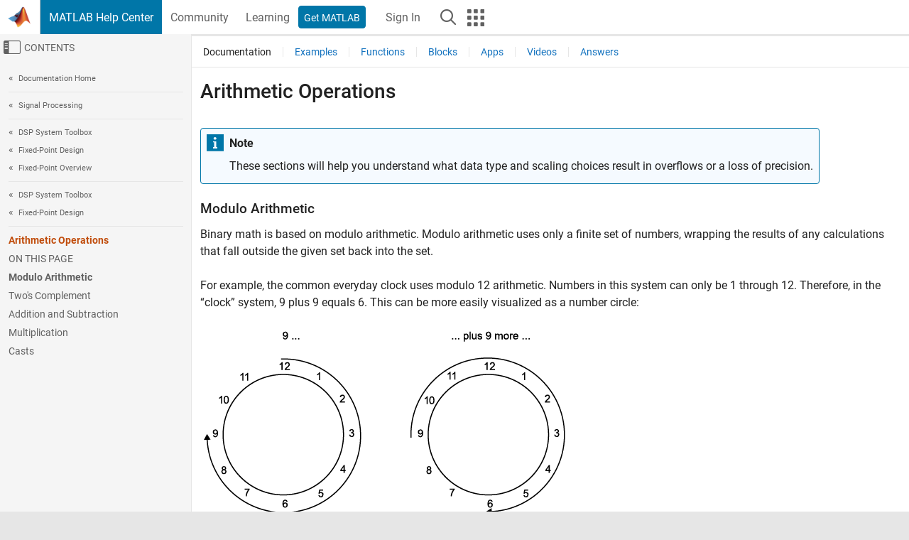

--- FILE ---
content_type: application/x-javascript;charset=utf-8
request_url: https://smetrics.mathworks.com/id?d_visid_ver=5.2.0&d_fieldgroup=A&mcorgid=B1441C8B533095C00A490D4D%40AdobeOrg&mid=90381531632559194720575237969205509295&ts=1768701866292
body_size: -34
content:
{"mid":"90381531632559194720575237969205509295"}

--- FILE ---
content_type: application/javascript;charset=utf-8
request_url: https://www.mathworks.com/etc.clientlibs/mathworks/clientlibs/customer-ui/components/typeahead.min.20251211153853409.js
body_size: 5716
content:
var $jscomp=$jscomp||{};$jscomp.scope={};$jscomp.arrayIteratorImpl=function(c){var b=0;return function(){return b<c.length?{done:!1,value:c[b++]}:{done:!0}}};$jscomp.arrayIterator=function(c){return{next:$jscomp.arrayIteratorImpl(c)}};$jscomp.makeIterator=function(c){var b="undefined"!=typeof Symbol&&Symbol.iterator&&c[Symbol.iterator];return b?b.call(c):$jscomp.arrayIterator(c)};$jscomp.arrayFromIterator=function(c){for(var b,m=[];!(b=c.next()).done;)m.push(b.value);return m};
$jscomp.arrayFromIterable=function(c){return c instanceof Array?c:$jscomp.arrayFromIterator($jscomp.makeIterator(c))};this.Mathworks=this.Mathworks||{};this.Mathworks.templates=this.Mathworks.templates||{};
this.Mathworks.templates.searchbasictypeahead=Handlebars.template({1:function(c,b,m,g,a){var d;g=c.lookupProperty||function(h,f){if(Object.prototype.hasOwnProperty.call(h,f))return h[f]};return'\t\t\x3cul class\x3d"suggestionarea dropdown-menu d-block" id\x3d"search_suggestions" role\x3d"listbox"\x3e\n'+(null!=(d=g(m,"each").call(null!=b?b:c.nullContext||{},null!=b?g(b,"suggestions"):b,{name:"each",hash:{},fn:c.program(2,a,0),inverse:c.noop,data:a,loc:{start:{line:4,column:3},end:{line:10,column:12}}}))?
d:"")+"\t\t\x3c/ul\x3e\n"},2:function(c,b,m,g,a){var d,h;g=null!=b?b:c.nullContext||{};var f=c.hooks.helperMissing,e=c.escapeExpression,n=c.lambda;c=c.lookupProperty||function(k,l){if(Object.prototype.hasOwnProperty.call(k,l))return k[l]};return'\t\t\t\t\x3cli class\x3d"suggestion" id\x3d"suggestion_'+e((h=null!=(h=c(m,"index")||a&&c(a,"index"))?h:f,"function"===typeof h?h.call(g,{name:"index",hash:{},data:a,loc:{start:{line:5,column:42},end:{line:5,column:52}}}):h))+'"\x3e\n\t\t\t\t\t\x3ca class\x3d"suggestion_item dropdown-item" href\x3d"#" role\x3d"option" data-value\x3d"'+
e(n(b,b))+'"\x3e\n\t\t\t\t\t\t\x3cspan class\x3d"suggestion_highlight"\x3e'+e(n((d=a&&c(a,"root"))&&c(d,"qvalue"),b))+"\x3c/span\x3e"+e((c(m,"getSuggestionHighlights")||b&&c(b,"getSuggestionHighlights")||f).call(g,(d=a&&c(a,"root"))&&c(d,"qvalue"),b,{name:"getSuggestionHighlights",hash:{},data:a,loc:{start:{line:7,column:64},end:{line:7,column:109}}}))+"\n\t\t\t\t\t\x3c/a\x3e\n\t\t\t\t\x3c/li\x3e\n"},compiler:[8,"\x3e\x3d 4.3.0"],main:function(c,b,m,g,a){var d;g=c.lookupProperty||function(h,f){if(Object.prototype.hasOwnProperty.call(h,
f))return h[f]};return'\x3cdiv class\x3d"typeahead_container typeahead_type_basic"\x3e\n'+(null!=(d=g(m,"if").call(null!=b?b:c.nullContext||{},null!=b?g(b,"suggestions"):b,{name:"if",hash:{},fn:c.program(1,a,0),inverse:c.noop,data:a,loc:{start:{line:2,column:1},end:{line:12,column:8}}}))?d:"")+"\x3c/div\x3e"},useData:!0});this.Mathworks=this.Mathworks||{};this.Mathworks.templates=this.Mathworks.templates||{};
this.Mathworks.templates.searchgrouptypeaheadbs5=Handlebars.template({1:function(c,b,m,g,a,d,h){var f;g=c.lookupProperty||function(e,n){if(Object.prototype.hasOwnProperty.call(e,n))return e[n]};return null!=(f=g(m,"each").call(null!=b?b:c.nullContext||{},null!=b?g(b,"pages"):b,{name:"each",hash:{},fn:c.program(2,a,0,d,h),inverse:c.noop,data:a,loc:{start:{line:3,column:2},end:{line:37,column:11}}}))?f:""},2:function(c,b,m,g,a,d,h){var f;g=c.lookupProperty||function(e,n){if(Object.prototype.hasOwnProperty.call(e,
n))return e[n]};return null!=(f=g(m,"if").call(null!=b?b:c.nullContext||{},null!=b?g(b,"suggestions"):b,{name:"if",hash:{},fn:c.program(3,a,0,d,h),inverse:c.noop,data:a,loc:{start:{line:4,column:3},end:{line:36,column:10}}}))?f:""},3:function(c,b,m,g,a,d,h){var f,e;g=null!=b?b:c.nullContext||{};var n=c.hooks.helperMissing,k=c.escapeExpression,l=c.lookupProperty||function(p,q){if(Object.prototype.hasOwnProperty.call(p,q))return p[q]};return'\t\t\t\t\x3cdiv class\x3d"typeahead_group" role\x3d"group" aria-label\x3d"'+
k((e=null!=(e=l(m,"header")||(null!=b?l(b,"header"):b))?e:n,"function"===typeof e?e.call(g,{name:"header",hash:{},data:a,loc:{start:{line:5,column:58},end:{line:5,column:68}}}):e))+'"\x3e\n\t\t\t\t\t\x3cdiv class\x3d"typeahead_group_title"\x3e'+k((e=null!=(e=l(m,"header")||(null!=b?l(b,"header"):b))?e:n,"function"===typeof e?e.call(g,{name:"header",hash:{},data:a,loc:{start:{line:6,column:40},end:{line:6,column:50}}}):e))+"\n"+(null!=(f=(l(m,"ifIn")||b&&l(b,"ifIn")||n).call(g,"fcn",null!=b?l(b,"type"):
b,{name:"ifIn",hash:{},fn:c.program(4,a,0,d,h),inverse:c.noop,data:a,loc:{start:{line:7,column:6},end:{line:9,column:15}}}))?f:"")+(null!=(f=(l(m,"ifIn")||b&&l(b,"ifIn")||n).call(g,"blk",null!=b?l(b,"type"):b,{name:"ifIn",hash:{},fn:c.program(6,a,0,d,h),inverse:c.noop,data:a,loc:{start:{line:10,column:6},end:{line:12,column:15}}}))?f:"")+'\t\t\t\t\t\x3c/div\x3e\n\t\t\t\t\t\x3cdiv class\x3d"typeahead_group_result"\x3e\n\t\t\t\t\t\t\x3cul class\x3d"suggestionarea dropdown-menu show"\x3e\n'+(null!=(f=
l(m,"each").call(g,null!=b?l(b,"suggestions"):b,{name:"each",hash:{},fn:c.program(8,a,0,d,h),inverse:c.noop,data:a,loc:{start:{line:16,column:7},end:{line:32,column:16}}}))?f:"")+"\t\t\t\t\t\t\x3c/ul\x3e\n\t\t\t\t\t\x3c/div\x3e\n\t\t\t\t\x3c/div\x3e\n"},4:function(c,b,m,g,a){return'\t\t\t\t\t\t\t\x3cspan class\x3d"icon-function"\x3e\x3c/span\x3e\n'},6:function(c,b,m,g,a){return'\t\t\t\t\t\t\t\x3cspan class\x3d"icon-block"\x3e\x3c/span\x3e\n'},8:function(c,b,m,g,a,d,h){var f,e;g=null!=b?b:c.nullContext||
{};var n=c.hooks.helperMissing,k=c.escapeExpression,l=c.lookupProperty||function(p,q){if(Object.prototype.hasOwnProperty.call(p,q))return p[q]};return'\t\t\t\t\t\t\t\t\x3cli class\x3d"suggestion"\x3e\n\t\t\t\t\t\t\t\t\t\x3ca class\x3d"suggestion_item dropdown-item" id\x3d"'+k((e=null!=(e=l(m,"type")||(null!=b?l(b,"type"):b))?e:n,"function"===typeof e?e.call(g,{name:"type",hash:{},data:a,loc:{start:{line:18,column:54},end:{line:18,column:62}}}):e))+"_"+k((e=null!=(e=l(m,"index")||a&&l(a,"index"))?
e:n,"function"===typeof e?e.call(g,{name:"index",hash:{},data:a,loc:{start:{line:18,column:63},end:{line:18,column:73}}}):e))+'" role\x3d"option"\n'+(null!=(f=l(m,"if").call(g,null!=h[2]?l(h[2],"typeaheadRelease"):h[2],{name:"if",hash:{},fn:c.program(9,a,0,d,h),inverse:c.program(11,a,0,d,h),data:a,loc:{start:{line:19,column:10},end:{line:23,column:17}}}))?f:"")+'\x3e\n\t\t\t\t\t\t\t\t\t\t\x3cspan class\x3d"suggestion_summary refname"\x3e\n\t\t\t\t\t\t\t\t\t\t\t'+(null!=(f=l(m,"each").call(g,null!=
b?l(b,"title"):b,{name:"each",hash:{},fn:c.program(13,a,0,d,h),inverse:c.noop,data:a,loc:{start:{line:25,column:11},end:{line:25,column:161}}}))?f:"")+"\n\t\t\t\t\t\t\t\t\t\t\t-\n\t\t\t\t\t\t\t\t\t\t\t"+(null!=(f=l(m,"each").call(g,null!=b?l(b,"summary"):b,{name:"each",hash:{},fn:c.program(13,a,0,d,h),inverse:c.noop,data:a,loc:{start:{line:27,column:11},end:{line:27,column:163}}}))?f:"")+'\n\t\t\t\t\t\t\t\t\t\t\x3c/span\x3e\n\t\t\t\t\t\t\t\t\t\t\x3cspan class\x3d"suggestion_product"\x3e'+k((e=null!=
(e=l(m,"product")||(null!=b?l(b,"product"):b))?e:n,"function"===typeof e?e.call(g,{name:"product",hash:{},data:a,loc:{start:{line:29,column:43},end:{line:29,column:54}}}):e))+"\x3c/span\x3e\n\t\t\t\t\t\t\t\t\t\x3c/a\x3e\n\t\t\t\t\t\t\t\t\x3c/li\x3e\n"},9:function(c,b,m,g,a,d,h){var f;g=c.escapeExpression;d=c.lookupProperty||function(e,n){if(Object.prototype.hasOwnProperty.call(e,n))return e[n]};return'\t\t\t\t\t\t\t\t\t\t\thref\x3d"/help/releases/'+g(c.lambda(null!=h[2]?d(h[2],"typeaheadRelease"):
h[2],b))+"/"+g((f=null!=(f=d(m,"path")||(null!=b?d(b,"path"):b))?f:c.hooks.helperMissing,"function"===typeof f?f.call(null!=b?b:c.nullContext||{},{name:"path",hash:{},data:a,loc:{start:{line:20,column:59},end:{line:20,column:67}}}):f))+'"\n'},11:function(c,b,m,g,a){var d;g=c.lookupProperty||function(h,f){if(Object.prototype.hasOwnProperty.call(h,f))return h[f]};return'\t\t\t\t\t\t\t\t\t\t\thref\x3d"/help/'+c.escapeExpression((d=null!=(d=g(m,"path")||(null!=b?g(b,"path"):b))?d:c.hooks.helperMissing,
"function"===typeof d?d.call(null!=b?b:c.nullContext||{},{name:"path",hash:{},data:a,loc:{start:{line:22,column:23},end:{line:22,column:31}}}):d))+'"\n\t\t\t\t\t\t\t\t\t\t'},13:function(c,b,m,g,a){var d;g=null!=b?b:c.nullContext||{};var h=c.hooks.helperMissing,f=c.lookupProperty||function(e,n){if(Object.prototype.hasOwnProperty.call(e,n))return e[n]};return(null!=(d=(f(m,"ifCond")||b&&f(b,"ifCond")||h).call(g,a&&f(a,"index"),"\x3d\x3d","1",{name:"ifCond",hash:{},fn:c.program(14,a,0),inverse:c.noop,
data:a,loc:{start:{line:25,column:26},end:{line:25,column:99}}}))?d:"")+c.escapeExpression(c.lambda(b,b))+(null!=(d=(f(m,"ifCond")||b&&f(b,"ifCond")||h).call(g,a&&f(a,"index"),"\x3d\x3d","1",{name:"ifCond",hash:{},fn:c.program(16,a,0),inverse:c.noop,data:a,loc:{start:{line:25,column:107},end:{line:25,column:152}}}))?d:"")},14:function(c,b,m,g,a){return'\x3cspan class\x3d"suggestion_highlight"\x3e'},16:function(c,b,m,g,a){return"\x3c/span\x3e"},18:function(c,b,m,g,a,d,h){var f,e;g=null!=b?b:c.nullContext||
{};var n=c.hooks.helperMissing,k=c.escapeExpression,l=c.lookupProperty||function(p,q){if(Object.prototype.hasOwnProperty.call(p,q))return p[q]};return'\t\t\x3cdiv class\x3d"typeahead_group" role\x3d"group" aria-label\x3d"'+k((e=null!=(e=l(m,"labelSuggestions")||(null!=b?l(b,"labelSuggestions"):b))?e:n,"function"===typeof e?e.call(g,{name:"labelSuggestions",hash:{},data:a,loc:{start:{line:40,column:56},end:{line:40,column:76}}}):e))+'"\x3e\n\t\t\t\x3cdiv class\x3d"typeahead_group_title"\x3e'+k((e=
null!=(e=l(m,"labelSuggestions")||(null!=b?l(b,"labelSuggestions"):b))?e:n,"function"===typeof e?e.call(g,{name:"labelSuggestions",hash:{},data:a,loc:{start:{line:41,column:38},end:{line:41,column:58}}}):e))+'\x3c/div\x3e\n\t\t\t\x3cdiv class\x3d"typeahead_group_result"\x3e\n\t\t\t\t\x3cul class\x3d"suggestionarea dropdown-menu show"\x3e\n'+(null!=(f=l(m,"each").call(g,null!=(f=null!=b?l(b,"words"):b)?l(f,"wordlist"):f,{name:"each",hash:{},fn:c.program(19,a,0,d,h),inverse:c.noop,data:a,loc:{start:{line:44,
column:5},end:{line:52,column:14}}}))?f:"")+'\t\t\t\t\x3c/ul\x3e\n\t\t\t\x3c/div\x3e\n\t\t\x3c/div\x3e\n\t\t\x3cdiv class\x3d"text-center add_margin_20"\x3e\n\t\t\t\x3chr\x3e\n\t\t\t\x3ca href\x3d"/support/search.html?s_tid\x3dta_see_all_results\x26q\x3d'+k((e=null!=(e=l(m,"searchtext")||(null!=b?l(b,"searchtext"):b))?e:n,"function"===typeof e?e.call(g,{name:"searchtext",hash:{},data:a,loc:{start:{line:58,column:60},end:{line:58,column:74}}}):e))+'" class\x3d"see_all_results"\x3e'+k((e=null!=(e=l(m,
"labelSeeAllResults")||(null!=b?l(b,"labelSeeAllResults"):b))?e:n,"function"===typeof e?e.call(g,{name:"labelSeeAllResults",hash:{},data:a,loc:{start:{line:58,column:100},end:{line:58,column:122}}}):e))+"\x3c/a\x3e\n\t\t\x3c/div\x3e\n"},19:function(c,b,m,g,a,d,h){var f,e;g=null!=b?b:c.nullContext||{};var n=c.hooks.helperMissing,k=c.escapeExpression,l=c.lookupProperty||function(p,q){if(Object.prototype.hasOwnProperty.call(p,q))return p[q]};return'\t\t\t\t\t\t\x3cli class\x3d"suggestion"\x3e\n\t\t\t\t\t\t\t\x3ca class\x3d"suggestion_item dropdown-item" id\x3d"suggestion_'+
k((e=null!=(e=l(m,"index")||a&&l(a,"index"))?e:n,"function"===typeof e?e.call(g,{name:"index",hash:{},data:a,loc:{start:{line:46,column:63},end:{line:46,column:73}}}):e))+'" role\x3d"option" href\x3d"/support/search.html?suggestion\x3dtrue\x26q\x3d'+k((e=null!=(e=l(m,"fullword")||(null!=b?l(b,"fullword"):b))?e:n,"function"===typeof e?e.call(g,{name:"fullword",hash:{},data:a,loc:{start:{line:46,column:134},end:{line:46,column:146}}}):e))+'"\x3e\n\t\t\t\t\t\t\t\t\x3cspan class\x3d"suggestion_summary"\x3e\n\t\t\t\t\t\t\t\t\t'+
(null!=(f=l(m,"each").call(g,null!=b?l(b,"splitwordlist"):b,{name:"each",hash:{},fn:c.program(13,a,0,d,h),inverse:c.noop,data:a,loc:{start:{line:48,column:9},end:{line:48,column:167}}}))?f:"")+"\n\t\t\t\t\t\t\t\t\x3c/span\x3e\n\t\t\t\t\t\t\t\x3c/a\x3e\n\t\t\t\t\t\t\x3c/li\x3e\n"},compiler:[8,"\x3e\x3d 4.3.0"],main:function(c,b,m,g,a,d,h){var f;g=null!=b?b:c.nullContext||{};var e=c.lookupProperty||function(n,k){if(Object.prototype.hasOwnProperty.call(n,k))return n[k]};return'\x3cdiv class\x3d"typeahead_container typeahead_type_grouped -presentation_grouped dropdown" id\x3d"search_suggestions" role\x3d"listbox"\x3e\n'+
(null!=(f=e(m,"if").call(g,null!=b?e(b,"pages"):b,{name:"if",hash:{},fn:c.program(1,a,0,d,h),inverse:c.noop,data:a,loc:{start:{line:2,column:1},end:{line:38,column:8}}}))?f:"")+(null!=(f=e(m,"if").call(g,null!=(f=null!=b?e(b,"words"):b)?e(f,"wordlist"):f,{name:"if",hash:{},fn:c.program(18,a,0,d,h),inverse:c.noop,data:a,loc:{start:{line:39,column:1},end:{line:60,column:8}}}))?f:"")+"\x3c/div\x3e"},useData:!0,useDepths:!0});
(function(){function c(b,m,g){function a(f,e){if(!m[f]){if(!b[f]){var n="function"==typeof require&&require;if(!e&&n)return n(f,!0);if(d)return d(f,!0);e=Error("Cannot find module '"+f+"'");throw e.code="MODULE_NOT_FOUND",e;}e=m[f]={exports:{}};b[f][0].call(e.exports,function(k){return a(b[f][1][k]||k)},e,e.exports,c,b,m,g)}return m[f].exports}for(var d="function"==typeof require&&require,h=0;h<g.length;h++)a(g[h]);return a}return c})()({1:[function(c,b,m){c=function(g,a){this.attributes=Object.assign({},
a);this.settings=Object.assign({},g)};Object.assign(c.prototype,{getSuggestion:function(g,a,d){var h=this;h.searchForm=a;h.searchQuery=d;if(g){g=g[0];var f=g.dataset.typeaheadType||"basic",e=g.dataset.typeaheadRelease;d=g.dataset.typeaheadProxyUrl+"/"+f+"?resources\x3d"+(g.dataset.typeaheadCollection||"latestdoc")+"\x26site_domain\x3d"+(g.dataset.siteDomain||"www")+"\x26site_language\x3d"+(g.dataset.siteLanguage||"en")+"\x26result_count\x3d"+(g.dataset.typeaheadResultCount||"10")+"\x26q\x3d"+d+"\x26format\x3ddoc";
e&&(d+="\x26release\x3d"+e);h.activeController&&h.activeController.abort();h.activeController=new AbortController;g=h.activeController.signal;h.searchQuery?fetch(d,{signal:g}).then(function(n){return n.json()}).then(function(n){n.status&&"200"!==n.status?console.error("Error fetching Typeahead results:",n.error):h.updateTypeaheadSuggestion(n,f,e)}).catch(function(n){"AbortError"!==n.name&&console.error("Error fetching JSON:",n)}):window.dispatchEvent(new CustomEvent("removedSuggestion"))}},updateTypeaheadSuggestion:function(g,
a,d){if("basic"===a&&0<(null==g?void 0:g.length)&&!g.error)this.suggestions=g,window.dispatchEvent(new CustomEvent("updatedBasicTypeaheadSuggestion",{detail:{model:this}}));else{var h,f,e;"grouped"===a&&((null==g?0:null==(h=g.pages)?0:h.some(function(n){return Array.isArray(n.suggestions)&&0<n.suggestions.length}))||0<(null==g?void 0:null==(f=g.words)?void 0:null==(e=f.wordlist)?void 0:e.length))?(this.searchtext=g.searchtext,this.pages=g.pages,this.words=g.words,this.typeaheadRelease=d,window.dispatchEvent(new CustomEvent("updatedGroupTypeaheadSuggestion",
{detail:{model:this}}))):window.dispatchEvent(new Event("removedSuggestion"))}}});b.exports=c},{}],2:[function(c,b,m){var g=c("./TypeaheadModel.js");c=function(a){this.settings=Object.assign({},a);this.el=this.settings.el;this.model=new g({url:this.el.getAttribute("data-url")});this.typeaheadType=(a=document.querySelectorAll(".conjoined_search")[0].getAttribute("data-typeahead-type"))?a:"basic";this.labelSuggestions=document.querySelectorAll(".form-control.conjoined_search")[0].getAttribute("data-label-suggestions");
this.labelSeeAllResults=document.querySelectorAll(".form-control.conjoined_search")[0].getAttribute("data-label-see-all-results");this.init()};Object.assign(c.prototype,{init:function(){var a=this;window.SearchTracking={};a.escapeStage=0;var d=document.querySelector("#globalnav_item_search .dropdown-toggle"),h=document.querySelector("#globalnav_item_search .dropdown-menu");if(d){var f=bootstrap.Dropdown.getInstance(d);f||(f=new bootstrap.Dropdown(d,{autoClose:!1}));a.bsDropdownInstance=f;d.addEventListener("hide.bs.dropdown",
function(k){a.hideDropDown(k)});h&&h.addEventListener("hide.bs.dropdown",function(k){a.hideDropDown(k)})}a._persistentEscapeHandler=function(k){if("Escape"===k.key||"Esc"===k.key){var l=document.querySelector(".typeahead_container"),p=k.target===a.el;l=l&&l.contains(k.target);if(p||l)k.preventDefault(),k.stopPropagation(),k.stopImmediatePropagation(),a.handleEscapeKey()}};document.addEventListener("keydown",a._persistentEscapeHandler,!0);window.addEventListener("updatedBasicTypeaheadSuggestion",function(k){a.getSearchBasicTypeahead(k.detail.model)});
window.addEventListener("updatedGroupTypeaheadSuggestion",function(k){a.getSearchGroupTypeahead(k.detail.model)});window.addEventListener("removedSuggestion",function(){a.removeSuggestions()});document.addEventListener("keyup",function(k){k.target===a.el&&(k=k.key,"ArrowDown"!==k&&"ArrowUp"!==k&&"Escape"!==k&&"Enter"!==k&&(a.updateTypeAhead(),a.escapeStage=0))});var e;null==(e=document.querySelectorAll("form"))||e.forEach(function(k){k.addEventListener("click",function(l){l.target.closest(".suggestion_item")&&
"basic"===a.typeaheadType&&(l.preventDefault(),l.target.closest("form").querySelector('input[type\x3d"search"]').value=l.target.closest(".suggestion_item").getAttribute("data-value"),l.target.closest("form").submit(),document.querySelector('input[type\x3d"search"]').value="");var p,q;"grouped"===a.typeaheadType&&l.target.closest(".suggestion_item")&&(null==(p=l.target)?0:null==(q=p.parentElement)?0:q.href)&&a.setTracking(l.target.parentElement.href);!l.target.closest(".typeahead_container")&&l.target.closest("button")&&
a.removeSuggestions()})});document.body.addEventListener("click",function(k){a.escapeStage=0;k.target.closest("#global_search_container")||k.target.closest("#inpage_search_container")||a.removeSuggestions();k.target.closest("#globalnav_item_search")||(a.allowDropdownClose=!0,a.bsDropdownInstance&&(k=document.querySelector("#globalnav_item_search .dropdown-menu"))&&k.classList.contains("show")&&a.bsDropdownInstance.hide(),a.escapeStage=0)});window.addEventListener("resize",function(){a.updateContainerWidth()});
window.addEventListener("orientationchange",function(){a.updateContainerWidth()});var n;null==(n=document.querySelectorAll(".conjoined_search"))||n.forEach(function(k){k.addEventListener("input",function(){""===a.el.value&&a.removeSuggestions();a.escapeStage=0})})},hideDropDown:function(a){if(3===this.escapeStage||this.allowDropdownClose)this.escapeStage=0,this.allowDropdownClose=!1;else{var d=document.querySelector(".typeahead_container"),h,f,e=(null==(h=this.el)?0:h.closest("#globalnav_item_search"))?
(null==(f=this.el)?void 0:f.value)||"":"";if(d||e)return a.preventDefault(),a.stopImmediatePropagation(),!1}},updateTypeAhead:function(){var a=this.model,d=this.el.value,h=this.el.closest("form"),f,e=document.querySelectorAll("input[data-typeahead-collection]");0!==e.length&&(f=e);a.getSuggestion(f,h,d)},updateContainerHeight:function(){var a=document.querySelector(".typeahead_container");if(a){var d=a.getBoundingClientRect().top;a.style.maxHeight="calc(99dvh - "+d+"px)"}},updateContainerWidth:function(){var a=
this.el.closest("form"),d="basic"===this.typeaheadType?document.querySelector(".typeahead_type_basic"):document.querySelector(".typeahead_type_grouped");if(d){var h=a.offsetWidth;"grouped"===this.typeaheadType&&("767"<window.innerWidth&&(h+=100),100>a.offsetLeft&&(d.style.marginLeft="0",h-=a.offsetLeft));d.style.width=h+"px"}},removeSuggestions:function(){var a=document.querySelector(".typeahead_container");a&&a.remove();(a=document.querySelector(".input-group.active_typeahead"))&&a.classList.remove("active_typeahead");
this._currentSelectedElement=null;this.removeFocusTrap();this.hideModal()},getSearchBasicTypeahead:function(a){if(""!==a.searchForm.value){var d=a.searchForm.querySelector(".input-group"),h;0<(null==(h=a.suggestions)?void 0:h.length)&&(h=Mathworks.templates.searchbasictypeahead({suggestions:a.suggestions,qvalue:a.searchForm.value}),a.searchForm.parentElement.classList.add("active_typeahead"),this.displayModal(),(a=document.querySelector(".typeahead_type_basic"))?a.outerHTML=h:d.insertAdjacentHTML("beforeend",
h),this.addFocusTrap());this.updateContainerHeight();this.updateContainerWidth()}else this.removeSuggestions()},getSearchGroupTypeahead:function(a){if(""!==a.searchForm.value){var d=a.words.wordlist,h=a.pages,f=a.searchForm.querySelector(".input-group");if(0<(null==d?void 0:d.length)||(null==h?0:h.some(function(e){return Array.isArray(e.suggestions)&&0<e.suggestions.length})))d=Mathworks.templates.searchgrouptypeaheadbs5({pages:a.pages,words:a.words,searchtext:a.searchtext,typeaheadRelease:a.typeaheadRelease,
labelSeeAllResults:this.labelSeeAllResults,labelSuggestions:this.labelSuggestions}),a.searchForm.parentElement.classList.add("active_typeahead"),this.displayModal(),(a=document.querySelector(".typeahead_type_grouped"))?a.outerHTML=d:f.insertAdjacentHTML("beforeend",d),this.addFocusTrap();this.updateContainerHeight();this.updateContainerWidth()}else this.removeSuggestions()},displayModal:function(){var a=document.getElementById("typeahead_modal");a||(a=document.createElement("div"),a.id="typeahead_modal",
document.body.appendChild(a));a&&!a.classList.contains("in")&&(a.classList.add("in"),document.body.classList.add("typeahead_modal"))},hideModal:function(){document.body.classList.remove("typeahead_modal");var a=document.getElementById("typeahead_modal");a&&(a.style.display="none")},handleEnterKey:function(a){var d=document.querySelector(".selected-suggestion");"basic"===this.typeaheadType?d?(a.preventDefault(),a.target.closest("form").querySelector('input[type\x3d"search"]').value=d.querySelector("a").getAttribute("data-value"),
a.target.closest("form").submit(),this.removeSuggestions(),document.querySelector('input[type\x3d"search"]').value=""):a.target.closest("form").submit():(d?(a.preventDefault(),a=d.querySelector("a").getAttribute("href")):a="/support/search.html?q\x3d"+this.el.value,a&&(window.location=a,this.setTracking(a)))},handleEscapeKey:function(){var a=document.querySelector(".typeahead_container"),d,h=(null==(d=this.el)?void 0:d.value)||"";a?(this.el&&"function"===typeof this.el.focus&&this.el.focus(),this.removeSuggestions(),
this.escapeStage=1):h?(this.escapeStage=2,this.el.value="",this.el&&"function"===typeof this.el.focus&&this.el.focus(),"search_query"===this.el.id&&(this.escapeStage=0,this.allowDropdownClose=!1)):h||a||(this.escapeStage=3,this.allowDropdownClose=!0,this.bsDropdownInstance&&(a=document.querySelector("#globalnav_item_search .dropdown-menu"))&&a.classList.contains("show")&&this.bsDropdownInstance.hide(),this.escapeStage=0)},moveSelectionBy:function(a,d){if(d&&0!==d.length){var h=-1,f=document.querySelector(".selected-suggestion");
f&&(f=f.querySelector("a.suggestion_item"))&&(h=d.indexOf(f));-1===h&&(f=document.activeElement)&&(h=d.indexOf(f));-1===h&&(h=0<a?-1:d.length);(a=d[(h+a+d.length)%d.length])&&this.focusSuggestion(a,d)}},focusSuggestion:function(a){a&&document.body.contains(a)&&(document.querySelectorAll(".selected-suggestion").forEach(function(d){d.classList.remove("selected-suggestion")}),document.querySelectorAll("a.suggestion_item").forEach(function(d){d.removeAttribute("aria-selected")}),a.classList.contains("suggestion_item")?
(a.parentElement&&(a.parentElement.classList.add("selected-suggestion"),a.setAttribute("aria-selected","true")),this.updateActiveDescendant(),a.scrollIntoView({block:"nearest",behavior:"smooth"})):a.focus())},addFocusTrap:function(){var a=this;a.removeFocusTrap();a._currentSelectedElement=document.activeElement;a._focusTrapHandler=function(d){var h=a.el,f=h.closest(".input-group"),e=null==f?void 0:f.querySelector('button[type\x3d"button"]'),n=null==f?void 0:f.querySelector('button[type\x3d"submit"]'),
k=null==f?void 0:f.querySelector(".typeahead_container");k&&("ArrowDown ArrowUp Enter Escape Esc Tab".split(" ").includes(d.key)&&(d.stopImmediatePropagation(),d.preventDefault(),d.stopPropagation()),"Escape"===d.key||"Esc"===d.key?a.handleEscapeKey():(f=Array.from(k.querySelectorAll("a.suggestion_item")),k=k.querySelector("a.see_all_results"),h=[h,e,n].concat($jscomp.arrayFromIterable(f),[k]).filter(Boolean),h.includes(d.target)&&("ArrowDown"===d.key||"ArrowUp"===d.key?a.moveSelectionBy("ArrowDown"===
d.key?1:-1,f):"Tab"===d.key?a.moveSelectionBy(d.shiftKey?-1:1,h):"Enter"===d.key&&a.handleEnterKey(d))))};document.addEventListener("keydown",a._focusTrapHandler,{capture:!0,passive:!1})},removeFocusTrap:function(){this._focusTrapHandler&&(document.removeEventListener("keydown",this._focusTrapHandler,!0),this._focusTrapHandler=null)},setTracking:function(a){0!==a.length&&(SearchTracking.app="support_results",-1<a.indexOf("/support/search.html?suggestion\x3dtrue\x26q\x3d")?(a=a.substring(a.lastIndexOf("q\x3d")+
2),SearchTracking.typeahead=a,SearchTracking.term=a,SearchTracking.page=1):(SearchTracking.typeahead=a,SearchTracking.term=a,SearchTracking.page="direct","undefined"!==typeof _satellite&&_satellite.track("cruxTypeAhead")))},updateActiveDescendant:function(){var a,d=null==(a=document.querySelectorAll(".selected-suggestion .suggestion_item")[0])?void 0:a.id;a=document.querySelector("#query");d&&a&&a.setAttribute("aria-activedescendant",d)}});b.exports=c},{"./TypeaheadModel.js":1}],3:[function(c,b,m){var g=
c("./TypeaheadView.js");document.addEventListener("DOMContentLoaded",function(){document.querySelectorAll(".form-control.conjoined_search").forEach(function(a){new g({el:a})})})},{"./TypeaheadView.js":2}]},{},[3]);